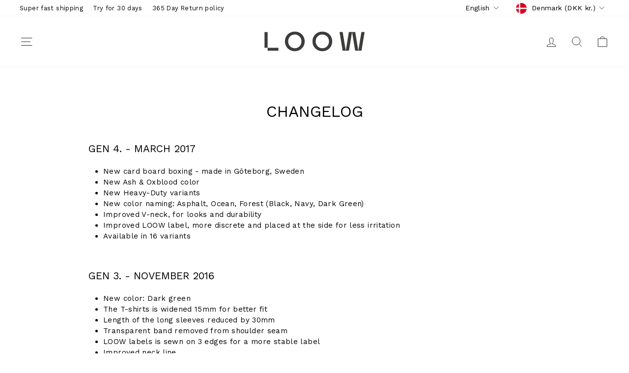

--- FILE ---
content_type: image/svg+xml
request_url: https://www.loow.com/cdn/shop/files/LOOW-RGB-grey3.svg?v=1676464582&width=230
body_size: -151
content:
<?xml version="1.0" encoding="utf-8"?>
<!-- Generator: Adobe Illustrator 22.0.0, SVG Export Plug-In . SVG Version: 6.00 Build 0)  -->
<svg version="1.1" id="Layer_1" xmlns="http://www.w3.org/2000/svg" xmlns:xlink="http://www.w3.org/1999/xlink" x="0px" y="0px"
	 viewBox="0 0 1920 358.6" style="enable-background:new 0 0 1920 358.6;" xml:space="preserve">
<style type="text/css">
	.st0{fill:#3C3C3B;}
	.st1{fill:#6F6F6E;}
	.st2{fill:#D9D9D9;}
	.st3{fill:#FFFFFF;}
</style>
<g>
	<rect x="110.8" y="23.5" class="st0" width="52.7" height="266.7"/>
	<rect x="163.5" y="290.2" class="st0" width="183.2" height="49.7"/>
</g>
<g>
	<polygon class="st0" points="1385.1,23.5 1437.8,339.9 1491.5,339.9 1438.8,23.5 	"/>
	<polygon class="st0" points="1598,23.5 1545.3,339.9 1491.5,339.9 1544.3,23.5 	"/>
	<polygon class="st0" points="1598,23.5 1650.8,339.9 1704.5,339.9 1651.8,23.5 	"/>
	<polygon class="st0" points="1811,23.5 1758.3,339.9 1704.5,339.9 1757.3,23.5 	"/>
</g>
<path class="st0" d="M1093.6,15.6L1093.6,15.6c-0.1,0-0.2,0-0.4,0c-0.1,0-0.2,0-0.4,0v0C998,15.6,925.5,87,925.5,181.7
	c0,93.4,72.5,166.1,167.4,166.1v0c0.1,0,0.2,0,0.4,0c0.1,0,0.2,0,0.4,0v0c95.4,0,167.4-71.7,167.4-166.1
	C1261,87,1190,15.6,1093.6,15.6z M1093.3,298c-64.3,0-113.1-52-113.1-116.4C980.2,116,1025.7,65,1093,65
	c65.8,0,113.3,53,113.3,116.6C1206.3,245,1161,298,1093.3,298z"/>
<path class="st0" d="M625.6,15.6L625.6,15.6c-0.1,0-0.2,0-0.4,0c-0.1,0-0.2,0-0.4,0v0C530,15.6,457.5,87,457.5,181.7
	c0,93.4,72.5,166.1,167.4,166.1v0c0.1,0,0.2,0,0.4,0c0.1,0,0.2,0,0.4,0v0C721,347.8,793,276,793,181.7C793,87,722,15.6,625.6,15.6z
	 M625.3,298c-64.3,0-113.1-52-113.1-116.4C512.2,116,557.7,65,625,65c65.8,0,113.3,53,113.3,116.6C738.3,245,693,298,625.3,298z"/>
</svg>


--- FILE ---
content_type: image/svg+xml
request_url: https://www.loow.com/cdn/shop/files/LOOW-RGB-white.svg?v=1676464596&width=230
body_size: -148
content:
<?xml version="1.0" encoding="utf-8"?>
<!-- Generator: Adobe Illustrator 22.0.0, SVG Export Plug-In . SVG Version: 6.00 Build 0)  -->
<svg version="1.1" id="Layer_1" xmlns="http://www.w3.org/2000/svg" xmlns:xlink="http://www.w3.org/1999/xlink" x="0px" y="0px"
	 viewBox="0 0 1920 358.6" style="enable-background:new 0 0 1920 358.6;" xml:space="preserve">
<style type="text/css">
	.st0{fill:#3C3C3B;}
	.st1{fill:#6F6F6E;}
	.st2{fill:#D9D9D9;}
	.st3{fill:#FFFFFF;}
</style>
<g>
	<rect x="110.8" y="23.5" class="st3" width="52.7" height="266.7"/>
	<rect x="163.5" y="290.2" class="st3" width="183.2" height="49.7"/>
</g>
<g>
	<polygon class="st3" points="1385.1,23.5 1437.8,339.9 1491.5,339.9 1438.8,23.5 	"/>
	<polygon class="st3" points="1598,23.5 1545.3,339.9 1491.5,339.9 1544.3,23.5 	"/>
	<polygon class="st3" points="1598,23.5 1650.8,339.9 1704.5,339.9 1651.8,23.5 	"/>
	<polygon class="st3" points="1811,23.5 1758.3,339.9 1704.5,339.9 1757.3,23.5 	"/>
</g>
<path class="st3" d="M1093.6,15.6L1093.6,15.6c-0.1,0-0.2,0-0.4,0c-0.1,0-0.2,0-0.4,0v0C998,15.6,925.5,87,925.5,181.7
	c0,93.4,72.5,166.1,167.4,166.1v0c0.1,0,0.2,0,0.4,0c0.1,0,0.2,0,0.4,0v0c95.4,0,167.4-71.7,167.4-166.1
	C1261,87,1190,15.6,1093.6,15.6z M1093.3,298c-64.3,0-113.1-52-113.1-116.4C980.2,116,1025.7,65,1093,65
	c65.8,0,113.3,53,113.3,116.6C1206.3,245,1161,298,1093.3,298z"/>
<path class="st3" d="M625.6,15.6L625.6,15.6c-0.1,0-0.2,0-0.4,0c-0.1,0-0.2,0-0.4,0v0C530,15.6,457.5,87,457.5,181.7
	c0,93.4,72.5,166.1,167.4,166.1v0c0.1,0,0.2,0,0.4,0c0.1,0,0.2,0,0.4,0v0C721,347.8,793,276,793,181.7C793,87,722,15.6,625.6,15.6z
	 M625.3,298c-64.3,0-113.1-52-113.1-116.4C512.2,116,557.7,65,625,65c65.8,0,113.3,53,113.3,116.6C738.3,245,693,298,625.3,298z"/>
</svg>
